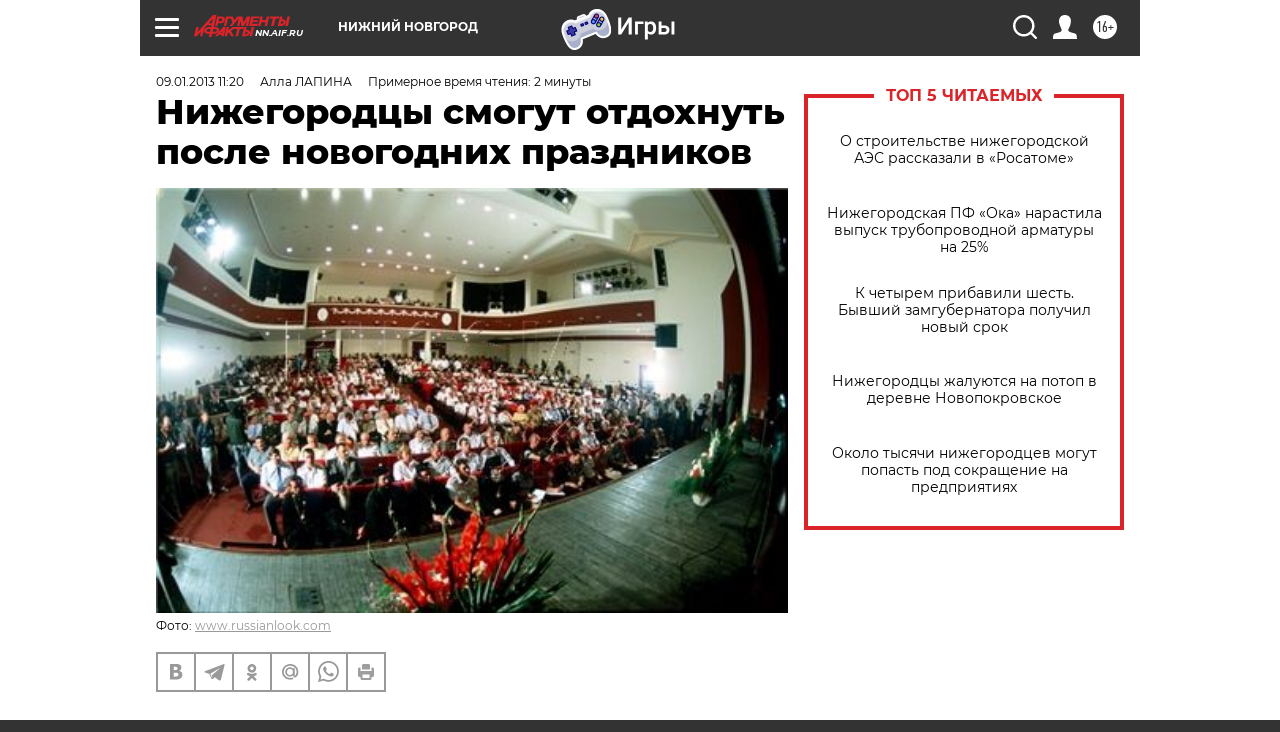

--- FILE ---
content_type: text/html
request_url: https://tns-counter.ru/nc01a**R%3Eundefined*aif_ru/ru/UTF-8/tmsec=aif_ru/273221775***
body_size: -71
content:
F0E9740369732656X1769154134:F0E9740369732656X1769154134

--- FILE ---
content_type: application/javascript
request_url: https://smi2.ru/counter/settings?payload=CIyLAhimhLfOvjM6JGU3NTU1NjI5LTBiYzItNDQwNi1hNGQyLTE0M2U2MmIyYjg3Yw&cb=_callbacks____0mkqkp0ui
body_size: 1512
content:
_callbacks____0mkqkp0ui("[base64]");